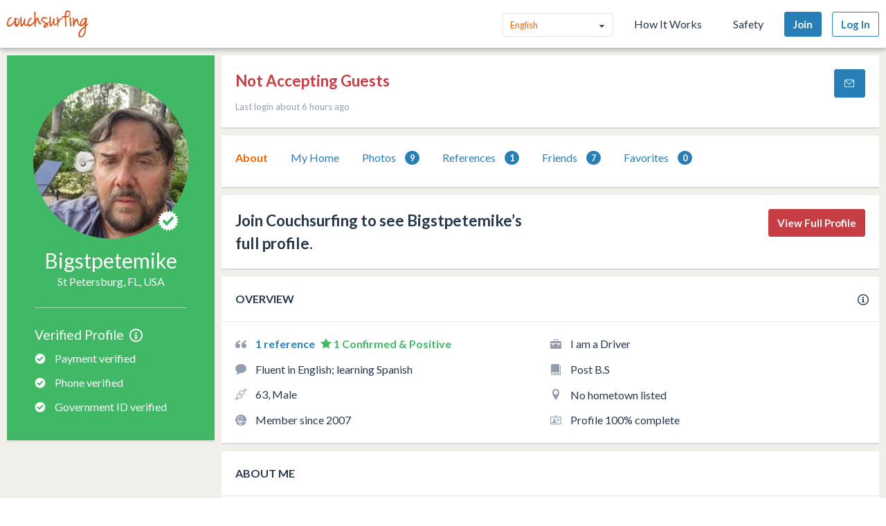

--- FILE ---
content_type: text/css; charset=UTF-8
request_url: https://fast.appcues.com/appcues.css
body_size: 4457
content:
@charset "UTF-8";appcues,appcues>.appcues-progress,appcues>cue,appcues>header{-moz-box-sizing:border-box;-webkit-box-sizing:border-box;width:100%}.appcues-backdrop,.appcues-skip>a,.appcues-social-buttons,appcues>header{text-align:center}.appcues-button,appcues>header .logo{-moz-user-select:-moz-none;-ms-user-select:none}appcues cue>section,appcues-layer{filter:alpha(enabled=false);outline:0!important}@-moz-keyframes dim{0%{opacity:0}100%{opacity:.7}}@-webkit-keyframes dim{0%{opacity:0}100%{opacity:.7}}@keyframes dim{0%{opacity:0}100%{opacity:.7}}@-moz-keyframes zoomIn{0%{-moz-transform:scale(.8);transform:scale(.8);opacity:0}95%{opacity:1}100%{-moz-transform:scale(1);transform:scale(1)}}@-webkit-keyframes zoomIn{0%{-webkit-transform:scale(.8);transform:scale(.8);opacity:0}95%{opacity:1}100%{-webkit-transform:scale(1);transform:scale(1)}}@keyframes zoomIn{0%{-moz-transform:scale(.8);-ms-transform:scale(.8);-webkit-transform:scale(.8);transform:scale(.8);opacity:0}95%{opacity:1}100%{-moz-transform:scale(1);-ms-transform:scale(1);-webkit-transform:scale(1);transform:scale(1)}}@-moz-keyframes slideInRight{0%{-moz-transform:translateX(-300px);transform:translateX(-300px);opacity:0}95%{opacity:1}100%{-moz-transform:translateX(0);transform:translateX(0)}}@-webkit-keyframes slideInRight{0%{-webkit-transform:translateX(-300px);transform:translateX(-300px);opacity:0}95%{opacity:1}100%{-webkit-transform:translateX(0);transform:translateX(0)}}@keyframes slideInRight{0%{-moz-transform:translateX(-300px);-ms-transform:translateX(-300px);-webkit-transform:translateX(-300px);transform:translateX(-300px);opacity:0}95%{opacity:1}100%{-moz-transform:translateX(0);-ms-transform:translateX(0);-webkit-transform:translateX(0);transform:translateX(0)}}@-moz-keyframes slideInUp{0%{-moz-transform:translateY(200px);transform:translateY(200px);opacity:0}95%{opacity:1}100%{-moz-transform:translateX(0);transform:translateX(0)}}@-webkit-keyframes slideInUp{0%{-webkit-transform:translateY(200px);transform:translateY(200px);opacity:0}95%{opacity:1}100%{-webkit-transform:translateX(0);transform:translateX(0)}}@keyframes slideInUp{0%{-moz-transform:translateY(200px);-ms-transform:translateY(200px);-webkit-transform:translateY(200px);transform:translateY(200px);opacity:0}95%{opacity:1}100%{-moz-transform:translateX(0);-ms-transform:translateX(0);-webkit-transform:translateX(0);transform:translateX(0)}}@-moz-keyframes bounceIn{0%{opacity:0;transform:scale(.3)}50%{opacity:1;transform:scale(1.25)}70%{transform:scale(.9)}100%{transform:scale(1)}}@-webkit-keyframes bounceIn{0%{opacity:0;transform:scale(.3)}50%{opacity:1;transform:scale(1.25)}70%{transform:scale(.9)}100%{transform:scale(1)}}@keyframes bounceIn{0%{opacity:0;transform:scale(.3)}50%{opacity:1;transform:scale(1.25)}70%{transform:scale(.9)}100%{transform:scale(1)}}@-moz-keyframes bounceOut{0%{transform:scale(1)}30%{transform:scale(.9)}50%{transform:scale(1.25)}70%{opacity:1}100%{opacity:0;transform:scale(.3)}}@-webkit-keyframes bounceOut{0%{transform:scale(1)}30%{transform:scale(.9)}50%{transform:scale(1.25)}70%{opacity:1}100%{opacity:0;transform:scale(.3)}}@keyframes bounceOut{0%{transform:scale(1)}30%{transform:scale(.9)}50%{transform:scale(1.25)}70%{opacity:1}100%{opacity:0;transform:scale(.3)}}body.appcues-active{overflow:hidden}appcues{min-height:100%;height:100%;overflow-y:auto;box-sizing:border-box;font-size:14px;display:none;padding:40px 0;position:fixed;top:0;right:0;bottom:0;left:0;z-index:2147483547}@media screen and (max-device-width:480px){appcues{padding:10px}appcues[data-pattern-type=left]{padding:0}}appcues.active{display:block}appcues>.appcues-progress,appcues>cue,appcues>header{margin:0 auto;box-sizing:border-box;max-width:650px}appcues>header{margin:0 auto 20px}appcues>header h1{font-size:22px}appcues>header .logo{margin-bottom:20px;-webkit-user-select:none;user-select:none}appcues>.appcues-progress{height:6px;-moz-border-radius-topleft:3px;-webkit-border-top-left-radius:3px;border-top-left-radius:3px;-moz-border-radius-topright:3px;-webkit-border-top-right-radius:3px;border-top-right-radius:3px}appcues cue:first-of-type [data-step=prev],appcues.cue-step-0 [data-step=prev]{display:none}appcues[data-pattern-type=left]{padding-top:0;padding-bottom:0;min-width:95%;right:initial}appcues[data-pattern-type=left]>.appcues-progress,appcues[data-pattern-type=left]>cue,appcues[data-pattern-type=left]>header{margin:0}appcues[data-pattern-type=left].active{-moz-animation:slideInRight .6s ease-out;-webkit-animation:slideInRight .6s ease-out;animation:slideInRight .6s ease-out;-moz-animation-fill-mode:forward;-webkit-animation-fill-mode:forward;animation-fill-mode:forward}appcues[data-pattern-type=modal].active{-moz-animation:zoomIn .6s ease;-webkit-animation:zoomIn .6s ease;animation:zoomIn .6s ease;-moz-animation-fill-mode:forward;-webkit-animation-fill-mode:forward;animation-fill-mode:forward}appcues[data-pattern-type=banner]{padding-top:0;padding-bottom:0;height:auto;max-height:60px;min-height:30px!important;top:auto!important;overflow-y:hidden!important;border-top:1px solid #ddd}appcues[data-pattern-type=banner]>.appcues-progress,appcues[data-pattern-type=banner]>.appcues-skip,appcues[data-pattern-type=banner]>cue,appcues[data-pattern-type=banner]>header{margin:0!important;max-width:none}appcues[data-pattern-type=banner]>.appcues-progress,appcues[data-pattern-type=banner]>cue,appcues[data-pattern-type=banner]>header{padding:10px 120px!important}appcues[data-pattern-type=banner]>.appcues-progress,appcues[data-pattern-type=banner]>cue hr,appcues[data-pattern-type=banner]>cue img{display:none!important;visibility:hidden!important}appcues[data-pattern-type=banner]>cue{position:static;max-width:940px;margin:auto!important;-moz-box-shadow:none!important;-webkit-box-shadow:none!important;box-shadow:none!important}appcues[data-pattern-type=banner]>cue p{margin-bottom:5px}appcues[data-pattern-type=banner]>cue .appcues-actions{padding:10px 20px;text-align:right}appcues[data-pattern-type=banner]>cue .appcues-actions .appcues-actions-left,appcues[data-pattern-type=banner]>cue .appcues-actions .appcues-actions-right{width:auto}appcues[data-pattern-type=banner]>cue .appcues-actions .appcues-actions-left .appcues-button,appcues[data-pattern-type=banner]>cue .appcues-actions .appcues-actions-right .appcues-button{font-size:0;width:17px;height:17px}appcues[data-pattern-type=banner]>cue .appcues-actions .appcues-actions-left .appcues-button:after,appcues[data-pattern-type=banner]>cue .appcues-actions .appcues-actions-left .appcues-button:before,appcues[data-pattern-type=banner]>cue .appcues-actions .appcues-actions-right .appcues-button:after,appcues[data-pattern-type=banner]>cue .appcues-actions .appcues-actions-right .appcues-button:before{border:none;left:0;font-size:20px}appcues[data-pattern-type=banner]>cue .appcues-actions .appcues-actions-right .appcues-button{padding-right:0;-moz-border-radius-topleft:0;-webkit-border-top-left-radius:0;border-top-left-radius:0;-moz-border-radius-bottomleft:0;-webkit-border-bottom-left-radius:0;border-bottom-left-radius:0}appcues[data-pattern-type=banner]>cue .appcues-actions .appcues-actions-right .appcues-button:after{content:"▶";position:absolute;top:0;bottom:0;padding:8px 10px;line-height:20px}appcues cue,appcues cue header{position:relative}appcues[data-pattern-type=banner]>cue .appcues-actions .appcues-actions-left .appcues-button{padding-left:0;-moz-border-radius-topright:0;-webkit-border-top-right-radius:0;border-top-right-radius:0;-moz-border-radius-bottomright:0;-webkit-border-bottom-right-radius:0;border-bottom-right-radius:0}appcues[data-pattern-type=banner]>cue .appcues-actions .appcues-actions-left .appcues-button:before{padding-left:6px!important}appcues[data-pattern-type=banner] .appcues-skip a{right:auto;left:0;-moz-border-radius-bottomleft:0;-webkit-border-bottom-left-radius:0;border-bottom-left-radius:0;-moz-border-radius-bottomright:4px;-webkit-border-bottom-right-radius:4px;border-bottom-right-radius:4px}appcues[data-pattern-type=banner].active{-moz-animation:slideInUp .6s ease-out;-webkit-animation:slideInUp .6s ease-out;animation:slideInUp .6s ease-out;-moz-animation-fill-mode:forward;-webkit-animation-fill-mode:forward;animation-fill-mode:forward;min-height:50px;background-color:#fff}appcues cue{background-color:#fff;padding:20px 20px 80px;-moz-box-sizing:border-box;-webkit-box-sizing:border-box;box-sizing:border-box;-moz-border-radius-bottomleft:3px;-webkit-border-bottom-left-radius:3px;border-bottom-left-radius:3px;-moz-border-radius-bottomright:3px;-webkit-border-bottom-right-radius:3px;border-bottom-right-radius:3px;-moz-box-shadow:0 0 6px #aaa;-webkit-box-shadow:0 0 6px #aaa;box-shadow:0 0 6px #aaa;display:none;min-height:400px;color:#888}appcues cue.active{display:block}appcues cue>section{margin:0!important;padding:0!important;border:0!important;font-size:100%!important;font:inherit!important;vertical-align:baseline!important;display:block!important;line-height:1!important;-moz-box-shadow:none!important;-webkit-box-shadow:none!important;box-shadow:none!important;opacity:1;-moz-box-sizing:content-box!important;-webkit-box-sizing:content-box!important;box-sizing:content-box!important;-moz-border-radius:0!important;-webkit-border-radius:0;border-radius:0!important;overflow-x:visible!important;overflow-y:visible!important;max-width:100%}.appcues-skip>a,appcues cue .appcues-actions{-moz-box-sizing:border-box;-webkit-box-sizing:border-box}appcues cue img{max-width:100%}appcues cue header h2{font-weight:600;font-size:18px;margin:0 0 15px;color:#333}@media screen and (max-device-width:480px){appcues cue header h2{text-align:center}}appcues cue p{margin:0 0 15px}appcues cue strong{font-weight:700;color:#6f6f6f}appcues cue .appcues-actions{position:absolute;bottom:0;left:0;box-sizing:border-box;padding:20px;width:100%}appcues cue .appcues-actions-left,appcues cue .appcues-actions-right{width:50%;display:inline-block}appcues cue .appcues-actions-left{text-align:left}appcues cue .appcues-actions-right{text-align:right}appcues[data-pattern-type=modal] cue,appcues[data-pattern-type=left] cue{-moz-box-shadow:none;-webkit-box-shadow:none;box-shadow:none}appcues[data-pattern-type=left] cue{min-height:100%;-moz-border-radius-bottomleft:0;-webkit-border-bottom-left-radius:0;border-bottom-left-radius:0;-moz-border-radius-bottomright:0;-webkit-border-bottom-right-radius:0;border-bottom-right-radius:0;padding-top:26px}appcues .form-field input,appcues .form-field textarea,appcues .step-action-form input,appcues .step-action-form textarea{border:1px solid #DDD;font-size:14px;padding:8px;width:95%}appcues .form-field label.label-display,appcues .step-action-form label.label-display{font-size:14px;font-weight:700;margin:15px 0 5px;display:block}appcues .form-field label.field-option,appcues .step-action-form label.field-option{display:block;font-weight:400;margin:0}appcues .form-field label.field-option input[type=radio],appcues .step-action-form label.field-option input[type=radio]{border:0;clip:rect(0 0 0 0);height:1px;margin:-1px;overflow:hidden;padding:0;position:absolute;width:1px}appcues .form-field label.field-option input[type=radio]+span::before,appcues .step-action-form label.field-option input[type=radio]+span::before{content:"";display:inline-block;width:.7em;height:.7em;vertical-align:-.05em;border-radius:2em;border:.1em solid #fff;box-shadow:0 0 0 .15em #888;margin-right:.7em;transition:.5s ease all}appcues .form-field label.field-option input[type=radio]:checked+span::before,appcues .step-action-form label.field-option input[type=radio]:checked+span::before{background:#5cb85c;box-shadow:0 0 0 .15em #888}.appcues-button[data-step=prev]:before,.appcues-button[data-step=next]:after{position:absolute;top:0;bottom:0;padding:8px 10px;line-height:20px}.appcues-button{background-color:#ccc;cursor:pointer;padding:8px 18px;color:#fff;font-weight:700;display:inline-block;position:relative;-webkit-font-smoothing:antialiased;text-decoration:none;-moz-border-radius:3px;-webkit-border-radius:3px;border-radius:3px;-webkit-user-select:none;user-select:none;-moz-transition:background-color .2s ease-out,color .2s ease-out;-o-transition:background-color .2s ease-out,color .2s ease-out;-webkit-transition:background-color .2s ease-out,color .2s ease-out;transition:background-color .2s ease-out,color .2s ease-out}.appcues-button:hover{text-decoration:none;color:#000;background-color:#dedede}.appcues-button.appcues-button-success{background-color:#5cb85c}.appcues-button.appcues-button-success:hover{background-color:#75c375}.appcues-button.appcues-button-success.disabled{background-color:#eaf6ea}.appcues-button[data-step=prev]{padding-left:45px}.appcues-button[data-step=prev]:before{left:0;content:"◀";border-right:1px solid #fff}.appcues-button[data-step=next]{padding-right:45px}.appcues-button[data-step=next]:after{right:0;content:"▶";border-left:1px solid #fff}.appcues-steps{position:absolute;top:0;right:0;color:#888}@media screen and (max-device-width:480px){.appcues-steps{display:none}}.appcues-progress{background-color:#ddd;overflow:hidden;border:1px solid #ccc}appcues[data-pattern-type=modal] .appcues-progress{border:none}appcues[data-pattern-type=left] .appcues-progress{border:none;border-radius:0;position:absolute;top:0;z-index:1}.appcues-progress-bar-success{background-color:#5cb85c;height:100%;width:0;-moz-border-radius-topright:3px;-webkit-border-top-right-radius:3px;border-top-right-radius:3px;-moz-border-radius-bottomright:3px;-webkit-border-bottom-right-radius:3px;border-bottom-right-radius:3px;-moz-transition:width .7s ease-out .4s;-o-transition:width .7s ease-out .4s;-webkit-transition:width .7s ease-out;-webkit-transition-delay:.4s;transition:width .7s ease-out .4s}.appcues-progress-bar-success[aria-valuenow='100']{-moz-border-radius:0;-webkit-border-radius:0;border-radius:0}appcues[data-pattern-type=left] .appcues-progress-bar-success{-moz-border-radius-topright:0;-webkit-border-top-right-radius:0;border-top-right-radius:0;-moz-border-radius-bottomright:0;-webkit-border-bottom-right-radius:0;border-bottom-right-radius:0}.appcues-skip{width:100%;max-width:650px;position:relative;margin:0 auto}appcues[data-pattern-type=left] .appcues-skip{position:absolute;margin:6px 0}.appcues-skip>a{cursor:pointer;display:block;background-color:#ddd;color:#888;opacity:.3;-moz-border-radius-bottomleft:3px;-webkit-border-bottom-left-radius:3px;border-bottom-left-radius:3px;padding:3px 10px 5px;position:absolute;right:0;font-size:23px;line-height:1;top:0;z-index:10;width:35px;box-sizing:border-box;-moz-transition:opacity .2s ease-out;-o-transition:opacity .2s ease-out;-webkit-transition:opacity .2s ease-out;transition:opacity .2s ease-out}.appcues-skip>a:hover{opacity:1;color:#222}.appcues-backdrop{top:0;right:0;bottom:0;left:0;color:#888;font-weight:300;font-size:larger;padding:15px}.appcues-backdrop-top{top:0;bottom:auto}.appcues-backdrop-right{right:0;left:auto;top:0;bottom:0;position:fixed}.appcues-backdrop-bottom{bottom:0;top:auto}.appcues-backdrop-left{left:0;right:auto;top:0;bottom:0;position:fixed}body.appcues-blocker{visibility:hidden!important}.appcues-noscroll{overflow:hidden}.appcues-responsive-embed{position:relative;padding-bottom:56.25%;overflow:hidden;max-width:100%;height:auto;display:block}.appcues-responsive-embed embed,.appcues-responsive-embed iframe,.appcues-responsive-embed object{position:absolute;top:0;left:0;width:100%;height:100%}.appcues-social-button{display:inline-block;padding:8px 10px;line-height:20px;color:#fff;font-weight:700;text-decoration:none;-webkit-font-smoothing:antialiased;-moz-user-select:-moz-none;-ms-user-select:none;-webkit-user-select:none;user-select:none;-moz-transition:background-color .2s ease-out;-o-transition:background-color .2s ease-out;-webkit-transition:background-color .2s ease-out;transition:background-color .2s ease-out}.appcues-social-button:hover{cursor:pointer;text-decoration:none;color:#fff}.appcues-social-button+.appcues-social-button{margin-left:10px}.appcues-button-twitter{background-color:#46c0fb}.appcues-button-twitter:hover{background-color:#23b4fa}.appcues-button-facebook{background-color:#4863ae}.appcues-button-facebook:hover{background-color:#3e5595}.appcues-backdrop,.appcues-backdrop-bottom,.appcues-backdrop-left,.appcues-backdrop-right,.appcues-backdrop-top{position:fixed;background-color:#eee;z-index:2147483546;-moz-transition:opacity 1s linear;-o-transition:opacity 1s linear;-webkit-transition:opacity 1s linear;transition:opacity 1s linear}.appcues-backdrop[data-pattern-type=modal],.appcues-backdrop[data-pattern-type=left],appcues-layer .coachmarks .appcues-backdrop{opacity:.7;background-color:#000;-moz-animation:dim .7s linear;-webkit-animation:dim .7s linear;animation:dim .7s linear;-moz-animation-fill-mode:forward;-webkit-animation-fill-mode:forward;animation-fill-mode:forward}appcues cue .rating-options{display:table;width:100%}appcues cue .rating-option{cursor:pointer;display:table-cell;font-weight:400;text-align:center;min-width:9%}appcues cue .rating-option span{background-color:#eee;display:block;margin:5px;padding:10px;border:1px solid #eee;-moz-border-radius:3px;-webkit-border-radius:3px;border-radius:3px}appcues cue .rating-option span:hover{background-color:#888;border:1px solid #777;color:#fff}appcues cue .rating-option input[type=radio]{display:none}appcues cue .rating-option input[type=radio]:checked+span{background-color:#6eb5e5;border:1px solid #429fde;color:#fff}appcues cue .rating-labels{width:100%}appcues cue .rating-labels .left,appcues cue .rating-labels .right{display:inline-block;width:50%}appcues cue .rating-labels .left small,appcues cue .rating-labels .right small{margin:2px 5px}appcues cue .rating-labels .right{text-align:right}appcues cue label.field-option{display:block;font-weight:400;margin:5px 0;padding:5px;-moz-border-radius:3px;-webkit-border-radius:3px;border-radius:3px}appcues cue label.field-option input[type=radio]{border:0;clip:rect(0 0 0 0);height:1px;margin:-1px;overflow:hidden;padding:0;position:absolute;width:1px}appcues cue label.field-option input[type=radio]+span::before{content:"";display:inline-block;width:.8em;height:.8em;vertical-align:-.05em;border-radius:1em;border:.125em solid #fff;box-shadow:0 0 0 .15em #888;margin-right:.7em;transition:.5s ease all}appcues cue label.field-option input[type=radio]:checked+span::before{background:#5cb85c;box-shadow:0 0 0 .25em #888}appcues cue a.add-field-option{color:#888;font-size:12px;display:block;margin-top:10px;margin-left:9px}appcues cue .form-field.appcues-error label{color:#EB6E5E}appcues cue .form-field.appcues-error ul.messages{color:#EB6E5E;list-style:none;margin:5px 0;padding:0}appcues cue .form-field.appcues-error ul.messages li{display:block}appcues cue .form-field.appcues-error input[type=text],appcues cue .form-field.appcues-error textarea{border-color:#EB6E5E}.appcues-powered-by{position:fixed;bottom:16px;left:16px;padding:1px 6px;border-radius:3px;font-family:Helvetica Neue,Helvetica,sans-serif;color:#858585;background-color:#fff;display:table;opacity:.8;z-index:9999999;-moz-box-shadow:0 1px 5px rgba(0,0,0,.2);-webkit-box-shadow:0 1px 5px rgba(0,0,0,.2);box-shadow:0 1px 5px rgba(0,0,0,.2)}.appcues-powered-by svg{height:1.4em}.appcues-powered-by a{text-decoration:none}.appcues-powered-by .powered-by-content{display:table-row;transition:opacity .3s ease;padding-left:2px}.appcues-powered-by .powered-by-content .logo-container,.appcues-powered-by .powered-by-content .powered-by-text{display:table-cell;vertical-align:middle;text-align:center}.appcues-powered-by .powered-by-content .logo-container{padding-right:.2em;padding-left:.2em;padding-top:.4em}.appcues-powered-by .powered-by-content .poweredby-text-top{font-size:6px;padding:8px 0 0 3px;line-height:.5;text-transform:uppercase}.appcues-powered-by .powered-by-content .poweredby-text-bottom{padding:0 3px 3px;font-size:12px}.appcues-powered-by .powered-by-content .powered-by-text-logo{font-size:1.1em}appcues-status{bottom:0;left:0;background-color:rgba(20,28,36,.9);border:1px solid #141c24;color:#b4bcc2;min-width:320px;max-width:500px;position:fixed;z-index:1000;border-top-right-radius:3px}appcues-status a.apc-close{color:#666;cursor:pointer;float:right;line-height:14px}appcues-status a.apc-close:hover{color:#888;text-decoration:none}appcues-status .apc-header,appcues-status .apc-status{border-bottom:1px solid #141c24;padding:10px}appcues-status .apc-header h5,appcues-status .apc-status h5{color:inherit;font-size:14px;margin:0}appcues-status .apc-header h5 small,appcues-status .apc-status h5 small{margin-left:1em}appcues-status .apc-header small,appcues-status .apc-status small{color:#6b7983}appcues-status .apc-icon{float:left;font-size:24px;margin-right:10px;text-align:right;width:24px}appcues-status .apc-good .apc-icon{color:#27ae60}appcues-status .apc-bad .apc-icon{color:#c0392b}appcues-status .apc-summary{margin-top:5px}appcues-status .apc-details{background-color:rgba(127,140,141,.4);display:none;margin:5px -5px -5px;max-height:400px;overflow:auto;padding:4px}appcues-status .apc-details table,appcues-status .apc-details table tr,appcues-status .apc-details table tr td{background:0 0;border:0;color:inherit;padding:0;margin:0}appcues-status .apc-details table{width:100%}appcues-status .apc-details table tr td{padding:2px 0}appcues-status .apc-details table tr td.apc-property{padding-right:8px;text-align:right;vertical-align:top}appcues-status .apc-footer{font-size:small;padding:10px 0}appcues-status .apc-footer a{color:#4baad3}appcues-status .apc-footer a:hover{color:#3098c5}appcues-layer{margin:0!important;padding:0!important;border:0!important;font-size:100%!important;font:inherit!important;vertical-align:baseline!important;display:block!important;line-height:1!important;-moz-box-shadow:none!important;-webkit-box-shadow:none!important;box-shadow:none!important;opacity:1;-moz-box-sizing:content-box!important;-webkit-box-sizing:content-box!important;box-sizing:content-box!important;-moz-border-radius:0!important;-webkit-border-radius:0;border-radius:0!important;overflow-x:visible!important;overflow-y:visible!important;position:static}appcues-layer .appcues-powered-by-wrapper{position:fixed;bottom:0;right:0;height:100px;z-index:999999999999999}appcues-layer .appcues-powered-by-wrapper.hidden{display:none}appcues-layer .appcues-hotspot>iframe,appcues-layer .coachmark>iframe,appcues-layer .hotspot>iframe{margin:0!important;padding:0!important;vertical-align:baseline!important;display:block!important;box-shadow:none!important;filter:alpha(enabled=false);box-sizing:content-box!important;outline:0!important;overflow-x:visible!important;overflow-y:visible!important}appcues-layer .hotspots{position:static}appcues-layer .appcues-hotspot,appcues-layer .hotspot{position:absolute;top:50%;left:50%}appcues-layer .appcues-hotspot.appcues-animated,appcues-layer .hotspot.appcues-animated{transition:top .1s,left .1s}appcues-layer .beacon,appcues-layer .beacon .beacon-inner{transition:transform .1s;transform-origin:12px 12px 0}appcues-layer .appcues-hotspot .beacon,appcues-layer .appcues-hotspot.hotspot-fixed,appcues-layer .hotspot .beacon,appcues-layer .hotspot.hotspot-fixed{z-index:999999999999998}appcues-layer .appcues-hotspot>iframe,appcues-layer .hotspot>iframe{border:0!important;font-size:100%!important;font:inherit!important;line-height:1!important;opacity:1;border-radius:0!important;position:absolute;z-index:999999999999999;background-color:transparent;min-width:280px;min-height:75px}appcues-layer .appcues-hotspot>iframe.align-top,appcues-layer .hotspot>iframe.align-top{bottom:100%;left:-128px}appcues-layer .appcues-hotspot>iframe.align-top-top,appcues-layer .hotspot>iframe.align-top-top{bottom:100%;bottom:-12px}appcues-layer .appcues-hotspot>iframe.align-top-right,appcues-layer .hotspot>iframe.align-top-right{bottom:100%;left:-12px}appcues-layer .appcues-hotspot>iframe.align-top-bottom,appcues-layer .hotspot>iframe.align-top-bottom{bottom:100%;top:-12px}appcues-layer .appcues-hotspot>iframe.align-top-left,appcues-layer .hotspot>iframe.align-top-left{bottom:100%;right:-12px}appcues-layer .appcues-hotspot>iframe.align-right,appcues-layer .hotspot>iframe.align-right{left:100%;top:0}appcues-layer .appcues-hotspot>iframe.align-right-top,appcues-layer .hotspot>iframe.align-right-top{left:100%;bottom:-12px}appcues-layer .appcues-hotspot>iframe.align-right-right,appcues-layer .hotspot>iframe.align-right-right{left:100%;left:-12px}appcues-layer .appcues-hotspot>iframe.align-right-bottom,appcues-layer .hotspot>iframe.align-right-bottom{left:100%;top:-12px}appcues-layer .appcues-hotspot>iframe.align-right-left,appcues-layer .hotspot>iframe.align-right-left{left:100%;right:-12px}appcues-layer .appcues-hotspot>iframe.align-bottom,appcues-layer .hotspot>iframe.align-bottom{top:100%;left:-128px}appcues-layer .appcues-hotspot>iframe.align-bottom-top,appcues-layer .hotspot>iframe.align-bottom-top{top:100%;bottom:-12px}appcues-layer .appcues-hotspot>iframe.align-bottom-right,appcues-layer .hotspot>iframe.align-bottom-right{top:100%;left:-12px}appcues-layer .appcues-hotspot>iframe.align-bottom-bottom,appcues-layer .hotspot>iframe.align-bottom-bottom{top:100%;top:-12px}appcues-layer .appcues-hotspot>iframe.align-bottom-left,appcues-layer .hotspot>iframe.align-bottom-left{top:100%;right:-12px}appcues-layer .appcues-hotspot>iframe.align-left,appcues-layer .hotspot>iframe.align-left{right:100%;top:0}appcues-layer .appcues-hotspot>iframe.align-left-top,appcues-layer .hotspot>iframe.align-left-top{right:100%;bottom:-12px}appcues-layer .appcues-hotspot>iframe.align-left-right,appcues-layer .hotspot>iframe.align-left-right{right:100%;left:-12px}appcues-layer .appcues-hotspot>iframe.align-left-bottom,appcues-layer .hotspot>iframe.align-left-bottom{right:100%;top:-12px}appcues-layer .appcues-hotspot>iframe.align-left-left,appcues-layer .hotspot>iframe.align-left-left{right:100%;right:-12px}appcues-layer .beacon{position:relative;cursor:pointer}appcues-layer .beacon:hover{animation-fill-mode:backwards;transform:scale(1.25)}appcues-layer .beacon:hover .beacon-inner{transform:scale(1.5)}appcues-layer .beacon:active,appcues-layer .beacon:focus{animation-fill-mode:backwards;transform:scale(.75)}appcues-layer .beacon:active:after,appcues-layer .beacon:focus:after{transform:scale(1.8)}appcues-layer .beacon.bounce-in{animation:bounceIn .5s linear}appcues-layer .beacon.bounce-out{animation:bounceOut .5s ease-in;animation-fill-mode:both}appcues-layer .beacon .beacon-outer{-moz-transform-origin:11px 11px;-ms-transform-origin:11px 11px;-webkit-transform-origin:11px 11px;transform-origin:11px 11px}@keyframes appcues-beacon-pulse{0%{stroke-width:22;-moz-transform:scale(.1);-ms-transform:scale(.1);-webkit-transform:scale(.1);transform:scale(.1)}25%{-moz-transform:scale(1);-ms-transform:scale(1);-webkit-transform:scale(1);transform:scale(1);stroke-width:.5}100%,30%{stroke-width:0}}appcues-layer .beacon .hotspot-animation-pulse{-moz-animation:appcues-beacon-pulse 3s ease-out infinite;-webkit-animation:appcues-beacon-pulse 3s ease-out infinite;animation:appcues-beacon-pulse 3s ease-out 2s infinite}appcues-layer .beacon-container{width:24px;max-width:24px;position:relative}appcues-layer .appcues-backdrop,appcues-layer .appcues-backdrop-bottom,appcues-layer .appcues-backdrop-left,appcues-layer .appcues-backdrop-right,appcues-layer .appcues-backdrop-top{position:fixed;background-color:#eee;z-index:2147483546;transition:opacity 1s linear}appcues-layer .appcues-backdrop[data-pattern-type=modal],appcues-layer .appcues-backdrop[data-pattern-type=left],appcues-layer .coachmarks .appcues-backdrop{opacity:.7;background-color:#000;animation:dim .7s linear;animation-fill-mode:forward}appcues-layer .coachmark{position:absolute;z-index:2147483547}appcues-layer .coachmark>iframe{border:0!important;font-size:100%!important;font:inherit!important;line-height:1!important;opacity:1;border-radius:0!important;position:absolute;z-index:2147483647;width:280px!important}appcues-layer .coachmark:before{content:"";border-bottom:1px solid #fff;position:absolute;width:30px}appcues-layer .coachmark:after{content:"";border-left:1px solid #fff;height:60px;position:absolute}appcues-layer .coachmark.content-top:after,appcues-layer .coachmark.content-top:before{bottom:100%}appcues-layer .coachmark.content-bottom:after,appcues-layer .coachmark.content-bottom:before{top:100%}appcues-layer .coachmark.content-align-left:before{left:0}appcues-layer .coachmark.content-align-center:before{left:50%;margin-left:-15px}appcues-layer .coachmark.content-align-right:before{right:0}appcues-layer .coachmark.content-align-left:after{left:15px}appcues-layer .coachmark.content-align-center:after{left:50%}appcues-layer .coachmark.content-align-right:after{right:15px}appcues-layer .coachmark.content-right:after,appcues-layer .coachmark.content-right:before{left:100%}appcues-layer .coachmark.content-left:after,appcues-layer .coachmark.content-left:before{right:100%}appcues-layer .coachmark.content-left:before,appcues-layer .coachmark.content-right:before{width:60px}appcues-layer .coachmark.content-left:after,appcues-layer .coachmark.content-right:after{height:30px}appcues-layer .coachmark.content-align-top:before{top:15px}appcues-layer .coachmark.content-align-middle:before{top:50%}appcues-layer .coachmark.content-align-bottom:before{bottom:15px}appcues-layer .coachmark.content-align-top:after{top:0}appcues-layer .coachmark.content-align-middle:after{top:50%;margin-top:-15px}appcues-layer .coachmark.content-align-bottom:after{bottom:0}appcues-layer .coachmark.content-top iframe{bottom:100%;margin-bottom:60px!important}appcues-layer .coachmark.content-right iframe{left:100%;margin-left:60px!important}appcues-layer .coachmark.content-bottom iframe{top:100%;margin-top:60px!important}appcues-layer .coachmark.content-left iframe{right:100%;margin-right:60px!important}appcues-layer .coachmark.content-align-top iframe{top:0}appcues-layer .coachmark.content-align-middle iframe{top:50%}appcues-layer .coachmark.content-align-bottom iframe{bottom:0}appcues-layer .coachmark.content-align-left iframe{left:0}appcues-layer .coachmark.content-align-center iframe{left:50%}appcues-layer .coachmark.content-align-right iframe{right:0}appcues-layer .coachmarks .appcues-actions{position:fixed;bottom:20px;width:100%;text-align:center;z-index:2147483647}appcues-container.fullscreen{position:fixed;top:0;left:0;width:100%;height:100%}appcues-container.ontop{z-index:999999999999999}

--- FILE ---
content_type: application/javascript
request_url: https://ht-assets.couchsurfing.com/assets/page_specific/preferences_account-968dc84b9ce12861c0d3f1bd2e4f92ca01ee9f848066cfc701aa01c26f835efd.js
body_size: 2038
content:
"use strict";function _toConsumableArray(e){if(Array.isArray(e)){for(var t=0,o=Array(e.length);t<e.length;t++)o[t]=e[t];return o}return Array.from(e)}var _slicedToArray=function(){function e(e,t){var o=[],r=!0,n=!1,a=void 0;try{for(var i,s=e[Symbol.iterator]();!(r=(i=s.next()).done)&&(o.push(i.value),!t||o.length!==t);r=!0);}catch(e){n=!0,a=e}finally{try{!r&&s.return&&s.return()}finally{if(n)throw a}}return o}return function(t,o){if(Array.isArray(t))return t;if(Symbol.iterator in Object(t))return e(t,o);throw new TypeError("Invalid attempt to destructure non-iterable instance")}}();CS.preferencesAccount=function(){function e(){$(".js-toggle-edit-location").on("click",y),$(".js-confirm-address").on("click",a),$("#edit-location-form").on("submit",u),$(".js-see-more-options").on("click",f),$(".js-toggle-confirm-location").on("click",h),CS.dom.$document.on("click",".js-toggle-result",m)}function t(e){$("[data-disable-with]").attr("disabled",e).each((function(){var e=$(this).data("disable-with");e&&$(this).data("disable-with",$(this).text()).text(e)}))}function o(){t(!0)}function r(){t(!1)}function n(){return{address1:$("#address1").val().trim(),address2:$("#address2").val().trim(),city:$("#city").val().trim(),state:$("#state").val().trim(),country:$("#country").val(),countryLabel:$("#country option:selected").text(),countryMapbox:$("#country option:selected").data("mapbox"),zip:$("#zip").val().trim()}}function a(){var e=n(),t=e.city,r=void 0;return b=[],$(".js-edit-location .flash.mod-error").addClass("is-hidden"),e.city?e.zip?(e.state&&(t=t+", "+e.state),e.address1?t=e.address1+", "+t:r="locality",o(),void l(t,e,r).then((function(o){var n=d(b=o.features,e);n.length||0==t.localeCompare(e.city)?i(n):(e.address1&&e.state?t=e.address1+", "+e.city:(t=e.city,r="locality"),l(t,e,r).then((function(o){b=[].concat(_toConsumableArray(b),_toConsumableArray(o.features)),!(n=d(o.features,e)).length&&e.address1?l(t=e.city,e,r="locality").then((function(t){b=isNaN(e.countryMapbox)?[].concat(_toConsumableArray(b),_toConsumableArray(t.features)):[].concat(_toConsumableArray(t.features),_toConsumableArray(b)),i(n=d(t.features,e))})).catch((function(e){s(e)})):i(n)})).catch((function(e){s(e)})))})).catch((function(e){s(e)}))):($(".location-mandatory-fields-error").removeClass("is-hidden"),void $("#zip").focus()):($(".location-mandatory-fields-error").removeClass("is-hidden"),void $("#city").focus())}function i(e){var t="confirm-location-map";e.length||(e=b.slice(0)).length?(r(),h(),1==b.length?$(".js-see-more-options").addClass("hidden"):$(".js-see-more-options").removeClass("hidden"),$(".more-address-options").addClass("hidden"),g||(L.mapbox.accessToken=$("#"+t).data("token"),g=L.mapbox.map(t).addLayer(L.mapbox.styleLayer("mapbox://styles/mapbox/streets-v11"))),c(C=e[0])):s("No results found when updating address: "+JSON.stringify(n()))}function s(e,t){t?$(".location-message-error").removeClass("is-hidden").find("[data-flash-msg]").html(t):$(".location-results-error").removeClass("is-hidden"),$(window).scrollTop(0),r(),console.error(e)}function c(e){var t=_slicedToArray(e.geometry.coordinates,2),o=t[0],r=t[1];if(e.bbox&&4==e.bbox.length)g.fitBounds([[e.bbox[1],e.bbox[0]],[e.bbox[3],e.bbox[2]]]);else{var n=e.place_type.indexOf("address")<0?10:15;g.setView([r,o],n)}}function d(e,t){var o=t.city.toLowerCase().replace("city","").trim();return e?e.filter((function(e){var t=!1;return e.context.forEach((function(e){e.id.search(/place/)>=0&&0==p(e.text.toLowerCase().replace("city","").trim()).localeCompare(p(o))&&(t=!0)})),t})):[]}function l(e,t,o){var r=isNaN(t.countryMapbox)?t.countryMapbox:null;return r&&"gb"!=r||(e=e+", "+t.countryLabel),new Promise((function(t,n){$.ajax({type:"GET",url:"/mapbox/autocomplete",data:{search_text:e,language:"en",type:o||"address",country:r},success:function(e){t(e||{features:[]})},error:function(e){n(e)}})}))}function u(e){e.preventDefault(),o(),$(".js-edit-location .flash.mod-error").addClass("is-hidden");var t=g.getCenter();v.find("#edit-location-latitude").val(t.lat),v.find("#edit-location-longitude").val(t.lng),$.ajax({type:"POST",url:v.attr("action"),data:v.serialize(),success:function(e){if("success"==e.code)window.location.search="?edit_location_success=true";else if("address_error"==e.code){var t="Error updating address";h(),s(t,e.message)}},error:function(e){h(),s(e)}})}function f(){var e="",t=[];b.forEach((function(o,r){t.indexOf(o.id)<0&&(e+='<li data-results-index="'+r+'" class="'+(C.id==o.id?"current":"js-toggle-result")+'">'+o.place_name+"</li>",t.push(o.id))})),$(".js-see-more-options").addClass("hidden"),$(".more-address-options").removeClass("hidden").find("ul").html(""+e)}function m(){var e=$(this).toggleClass("current js-toggle-result").siblings(".current").toggleClass("current js-toggle-result").end().data("results-index");c(C=b[e])}function y(){$(".js-edit-location, .edit_address_title, .edit_user_profile").toggleClass("hidden").find(".flash.mod-error").addClass("is-hidden")}function h(){$(".js-edit-location, .js-confirm-location").toggleClass("hidden")}function p(e){return e.replace(/([\xe0\xe1\xe2\xe3\xe4\xe5])|([\xe7\u010d\u0107])|([\xe8\xe9\xea\xeb])|([\xec\xed\xee\xef])|([\xf1])|([\xf2\xf3\xf4\xf5\xf6\xf8])|([\xdf])|([\xf9\xfa\xfb\xfc])|([\xff])|([\xe6])/g,(function(e,t,o,r,n,a,i,s,c,d,l){return t?"a":o?"c":r?"e":n?"i":a?"n":i?"o":s?"s":c?"u":d?"y":l?"ae":void 0}))}var v=$("#edit-location-form"),b=void 0,g=void 0,C=void 0;return{init:e}}(),CS.dom.$document.on("ready cbox_complete",CS.preferencesAccount.init);